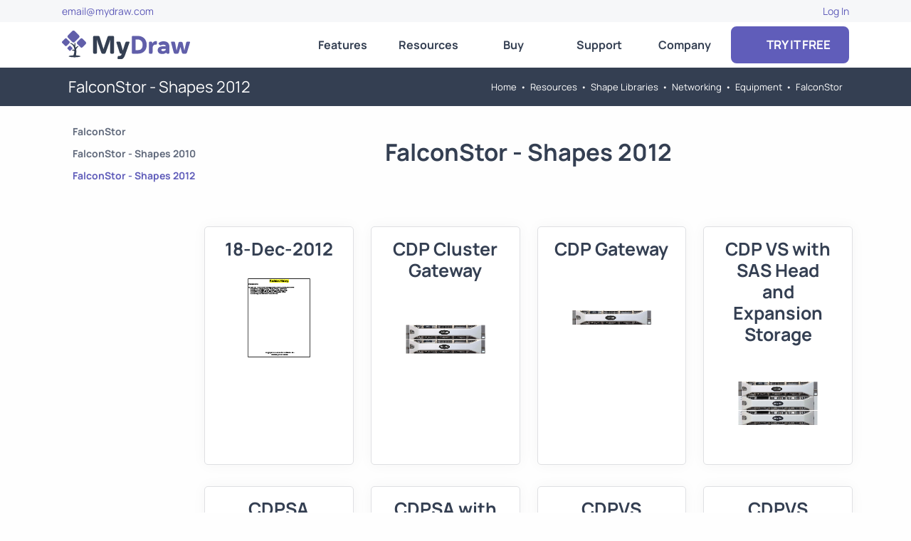

--- FILE ---
content_type: text/html; charset=utf-8
request_url: https://www.mydraw.com/shape-libraries-networking-equipment-falcon-stor-falcon-stor-shapes-2012
body_size: 10351
content:
<!DOCTYPE html>
<html lang='en-US' xml:lang='en-us' xmlns='http://www.w3.org/1999/xhtml'><head><title>FalconStor - Shapes 2012 | MyDraw</title><link rel='stylesheet' type='text/css' href='NCSS.axd'/><script type='text/javascript' src='NJS.axd'></script><script type="application/ld+json"></script><meta http-equiv='X-UA-Compatible' content='IE=edge,chrome=1'/><meta name='description' content='FalconStor - Shapes 2012'/><meta name='keywords' content='18-Dec-2012, CDPSA, Expansion Storage, CDPVS, CDP Gateway, CDPVS Storage Head SAS, CDPVS Storage Head FC, FDS Gateway (sm/med), NSSVS Storage Head SAS, FDSSA, NSSVS Storage Head FC, NSSVS, VTLSA, VTL Gateway (sm/med) , NSS Gateway, SIR Gateway (sm/med), CDPVS with FC Head and Expansion Storage, NSSVS with SAS Head and Expansion Storage, NSSVS with FC Head and Expansion Storage, CDP VS with SAS Head and Expansion Storage, SIR Cluster Gateway (sm/med) (2N+1), CDPVS Cluster, CDPSA with Expansion Storage, CDP Cluster Gateway, FDSSA with Expansion Storage, FDS Cluster Gateway (sm/med), NSSVS Cluster, NSS Cluster Gateway, VTLSA with Expansion Storage, SIR Cluster Gateway (sm/med) (2N), VTL Cluster Gateway (sm/med), SIR Cluster Gateway (sm/med) (4N), SIR Cluster Gateway  (sm/med) gateway x5 (4N+1 cluster), FDS Gateway (lg), VTL Gateway (lg), SIR Gateway (lg), FDS Cluster Gateway (lg), VTL Cluster Gateway (lg), SIR Cluster Gateway (lg) (2N), SIR Cluster Gateway (lg)  (2N+1), SIR Cluster Gateway (lg) (4N), SIR Cluster Gateway (lg) (4N+1)'/><meta charset='utf-8'/><meta id="viewport" name="viewport" content="width=device-width,initial-scale=1.0,maximum-scale=5.0,user-scalable=yes"/><script>
			/* <![CDATA[ */
		  (function(w,d,s,l,i){w[l]=w[l]||[];w[l].push({'gtm.start':
new Date().getTime(),event:'gtm.js'});var f=d.getElementsByTagName(s)[0],
j=d.createElement(s),dl=l!='dataLayer'?'&l='+l:'';j.async=true;j.src=
'https://www.googletagmanager.com/gtm.js?id='+i+dl;f.parentNode.insertBefore(j,f);
})(window,document,'script','dataLayer','GTM-TQ738Q8');
		 /* ]]> */
		</script><script>
			(function(i,s,o,g,r,a,m){i['GoogleAnalyticsObject']=r;i[r]=i[r]||function(){
			(i[r].q=i[r].q||[]).push(arguments)},i[r].l=1*new Date();a=s.createElement(o),
			m=s.getElementsByTagName(o)[0];a.async=1;a.src=g;m.parentNode.insertBefore(a,m)
			})(window,document,'script','https://www.google-analytics.com/analytics.js','ga');
			ga('create', 'UA-48320767-8', 'auto');
			ga('send', 'pageview');
		</script><script async="" src="https://www.googletagmanager.com/gtag/js?id=G-Q587FLTB4C"></script><script>
			window.dataLayer = window.dataLayer || [];
			function gtag(){dataLayer.push(arguments);}
			gtag('js', new Date());

			gtag('config', 'G-Q587FLTB4C');
		</script><script src="https://www.google.com/recaptcha/api.js?onload=onloadCallback&amp;render=explicit" async="async" defer="defer"></script><script type="application/ld+json">
			{
			"@context": "http://schema.org",
			"@type": "SoftwareApplication",
			"image": "https://www.mydraw.com/NIMG.axd?i=MainPage/AdvancedDiagramFunctionality.png",
			"name": "MyDraw",
			"screenshot": "https://www.mydraw.com/NIMG.axd?i=Features/IdenticalUnderWindowsAndMac.png",
			"thumbnailUrl": "https://www.mydraw.com/NIMG.axd?i=FavIcon/favicon-192x192.png",
			"description" : "MyDraw is an advanced diagramming software for drawing flowcharts, org charts, mind maps, network diagrams, floor plans, UML diagrams and business diagrams.",
			"downloadURL" : "https://www.mydraw.com/download/",
			"operatingSystem" : [
			"Windows",
			"OS X"
			],
			"applicationCategory"  : [
			"Productivity",
			"Diagramming Software",
			"Business Application"
			],
			"Offers": {
			"@type" : "Offer",
			"price" : "69.00",
			"priceCurrency": "USD"
			},
			"keywords": "diagram, flowchart, diagram software, flowchart software, workflow, organizational chart, business diagram, network diagram, mind map, UML diagram, floor plan, floor plan software, charting, diagramming, visio alternative, presentation software",
			"aggregateRating": {
			"@type" : "AggregateRating",
			"ratingValue": "4.9",
			"reviewCount": "42"
			},
			"author": {
			"@type": "Organization",
			"name": "Nevron Software LLC",
			"url": "https://www.mydraw.com",
			"logo": "https://www.nevron.com/NIMG.axd?i=Logo/Nevron_long_50x375.png",
			"email": "email@mydraw.com",
			"telephone": "(855) 370-5511",
			"faxnumber": "(888) 463-7313",
			"foundingDate": "1998",
			"address": {
			"@type": "PostalAddress",
			"addressLocality": "Wilmington",
			"addressRegion": "DE",
			"postalCode": "19809",
			"streetAddress": "501 Silverside Road Suite 105"
			},
			"contactPoint": [{
			"@type": "ContactPoint",
			"telephone": "(855) 370-5511",
			"contactType": "customer service",
			"contactOption": "TollFree",
			"areaServed": "US"
			},{
			"@type": "ContactPoint",
			"telephone": "(855) 370-5511",
			"contactType": "customer service"
			}]
			}
			}
		</script><meta name="msvalidate.01" content="62D938B0DF48B9AF06C083B86C953368" /><meta name="p:Domain_verify" content="f952049841cd2547b9e7fc0056c68b46" /><link href="/_author/res/news.xml" type="application/rss+xml" rel="alternate" title="MyDraw News" /><link rel="icon" type="image/x-icon" href="NIMG.axd?i=FavIcon/favicon.ico" /><link rel="shortcut icon" href="NIMG.axd?i=FavIcon/favicon.ico" /><link rel="icon" type="image/png" href="NIMG.axd?i=FavIcon/favicon-96x96.png" sizes="96x96" /><link rel="icon" type="image/svg+xml" href="NSVG.axd?s=FavIcon/favicon.svg" /><link rel="apple-touch-icon" sizes="180x180" href="NIMG.axd?i=FavIcon/apple-touch-icon.png" /><link rel="preconnect" href="https://www.mydraw.com" crossorigin="" /><link rel="preconnect" href="https://secure.statcounter.com" /><link rel="preconnect" href="https://c.statcounter.com" /><link rel="preload" href="/NFONT.axd?f=Manrope\Manrope-Regular.ttf" as="font" type="font/ttf" crossorigin="" /><link rel="preload" href="/NFONT.axd?f=Manrope\Manrope-Bold.ttf" as="font" type="font/ttf" crossorigin="" /><link rel="preload" href="/NFONT.axd?f=FontAwesome\fa-brands-400.woff2" as="font" type="font/ttf" crossorigin="" /><link rel="preload" href="/NFONT.axd?f=FontAwesome\fa-solid-900.woff2" as="font" type="font/ttf" crossorigin="" /></head><body id='theBody'><noscript><iframe src="https://www.googletagmanager.com/ns.html?id=GTM-TQ738Q8" height="0" width="0" style="display:none;visibility:hidden"></iframe></noscript><div><div id='a' class='scrollToTop'><div class='s_11'></div></div><div id='b' class='stickToTop'><div id='b_floater' class='stickToTopFloater'><div class='s_P'><div class="container">
			<div class='topper'><div class='row' style='align-items:stretch'><div class='col-12 col-sm-6 d-block'><div class="fill leftText"><a href='mailto:email@mydraw.com?subject=Hi MyDraw' target='_self' title='Go to ' aria-label='Go to '>email@mydraw.com</a></div></div><div class='col-12 col-sm-6'><div class="fill rightText"><div><div><a href='https://www.mydraw.com/account' target='_self' title='Go to Log In' aria-label='Go to Log In'>Log In</a></div></div></div></div></div></div>
		</div></div><div id='c' class='menuBar'><div class='s_Q'><div class="container">
			<div class='menuBarContainer'><div style='flex:0 1 auto'><div><a class='boxLink block' href='https://www.mydraw.com/home' target='_self' title='Go to Home' aria-label='Go to Home' style='padding:5px'><img src='NSVG.axd?s=Logo/MyDrawLogo.svg' alt='My Draw Logo' style='width:180px;max-width:100%;height:Auto;aspect-ratio:4.5' /></a></div></div><div class='d-none d-xl-block' style='flex:1 1 auto'></div><div class='d-none d-xl-block' style='flex:0 1 auto'><div id='e' class='menu' style='width:600px;height:64px'><div id='d_frame' class='menuItemHeaderFrame' style='position:relative'><a id='d' class='boxLink block menuItemHeader s_1E' href='https://www.mydraw.com/features-features' target='_self' title='Go to MyDraw Features' aria-label='Go to MyDraw Features'>Features</a><div id='f_frame' class='menuContentFrame' style='left:0px;min-width:120px;top:74px'><div id='f' class='menuContent s_1F'><div><a class='boxLink block menuItem' href='https://www.mydraw.com/features-user-interface' target='_self' title='Go to MyDraw User Interface' aria-label='Go to MyDraw User Interface'>User Interface</a><a class='boxLink block menuItem' href='https://www.mydraw.com/features-vector-drawings' target='_self' title='Go to MyDraw Vector Drawings' aria-label='Go to MyDraw Vector Drawings'>Vector Drawings</a><a class='boxLink block menuItem' href='https://www.mydraw.com/features-shapes-and-connectors' target='_self' title='Go to MyDraw Shapes and Connectors' aria-label='Go to MyDraw Shapes and Connectors'>Shapes and Connectors</a><a class='boxLink block menuItem' href='https://www.mydraw.com/features-rich-text-and-tables' target='_self' title='Go to MyDraw Rich Text and Tables' aria-label='Go to MyDraw Rich Text and Tables'>Rich Text and Tables</a><a class='boxLink block menuItem' href='https://www.mydraw.com/features-barcodes' target='_self' title='Go to MyDraw Barcodes' aria-label='Go to MyDraw Barcodes'>Barcodes</a><a class='boxLink block menuItem' href='https://www.mydraw.com/features-automatic-layouts' target='_self' title='Go to MyDraw Automatic Layouts' aria-label='Go to MyDraw Automatic Layouts'>Automatic Layouts</a><a class='boxLink block menuItem' href='https://www.mydraw.com/features-printing-and-pdf' target='_self' title='Go to MyDraw Printing and PDF' aria-label='Go to MyDraw Printing and PDF'>Printing and PDF</a><a class='boxLink block menuItem' href='https://www.mydraw.com/features-image-generation' target='_self' title='Go to MyDraw Image Generation' aria-label='Go to MyDraw Image Generation'>Image Generation</a><a class='boxLink block menuItem' href='https://www.mydraw.com/features-data-import' target='_self' title='Go to MyDraw Data Import' aria-label='Go to MyDraw Data Import'>Data Import</a><a class='boxLink block menuItem' href='https://www.mydraw.com/features-visio-compatibility' target='_self' title='Go to MyDraw Visio® Compatibility' aria-label='Go to MyDraw Visio® Compatibility'>Visio® Compatibility</a><a class='boxLink block menuItem' href='https://www.mydraw.com/atlassian-jira-diagrams' target='_self' title='Go to MyDraw Diagrams for Jira' aria-label='Go to MyDraw Diagrams for Jira'>Jira® Integration</a><a class='boxLink block menuItem' href='https://www.mydraw.com/atlassian-confluence-diagrams' target='_self' title='Go to MyDraw Diagrams for Confluence' aria-label='Go to MyDraw Diagrams for Confluence'>Confluence® Integration</a><a class='boxLink block menuItem' href='https://www.mydraw.com/features-developer-mode' target='_self' title='Go to Diagram Automation' aria-label='Go to Diagram Automation'>Diagram Automation</a></div></div></div></div><div id='g_frame' class='menuItemHeaderFrame' style='position:relative'><a id='g' class='boxLink block menuItemHeader s_1E' href='https://www.mydraw.com/resources-resources' target='_self' title='Go to MyDraw Resources' aria-label='Go to MyDraw Resources'>Resources</a><div id='h_frame' class='menuContentFrame' style='left:0px;min-width:120px;top:74px'><div id='h' class='menuContent s_1F'><div><a class='boxLink block menuItem' href='https://www.mydraw.com/diagrams' target='_self' title='Go to Diagram Types' aria-label='Go to Diagram Types'>Diagram Types</a><a class='boxLink block menuItem' href='https://www.mydraw.com/templates-templates' target='_self' title='Go to Diagram Templates and Examples' aria-label='Go to Diagram Templates and Examples'>Diagram Templates</a><a class='boxLink block menuItem' href='https://www.mydraw.com/shape-libraries' target='_self' title='Go to Shape Libraries' aria-label='Go to Shape Libraries'>Shape Libraries</a><a class='boxLink block menuItem' href='https://www.mydraw.com/free-visio-viewer' target='_self' title='Go to Free MyDraw and Microsoft Visio Viewer' aria-label='Go to Free MyDraw and Microsoft Visio Viewer'>Free MyDraw and Visio Viewer</a></div></div></div></div><div id='i_frame' class='menuItemHeaderFrame' style='position:relative'><a id='i' class='boxLink block menuItemHeader s_1E' href='https://www.mydraw.com/order-buy' target='_self' title='Go to Order MyDraw' aria-label='Go to Order MyDraw'>Buy</a><div id='j_frame' class='menuContentFrame' style='left:0px;min-width:120px;top:74px'><div id='j' class='menuContent s_1F'><div><a class='boxLink block menuItem' href='https://www.mydraw.com/order-buy' target='_self' title='Go to Order MyDraw' aria-label='Go to Order MyDraw'>Online Store</a><a class='boxLink block menuItem' href='https://www.mydraw.com/order-licensing' target='_self' title='Go to MyDraw Licensing Models' aria-label='Go to MyDraw Licensing Models'>Licensing</a><a class='boxLink block menuItem' href='https://www.mydraw.com/order-discounts' target='_self' title='Go to MyDraw Discounts' aria-label='Go to MyDraw Discounts'>Discounts</a><a class='boxLink block menuItem' href='https://www.mydraw.com/order-get-my-draw-for-free' target='_self' title='Go to Get MyDraw for Free' aria-label='Go to Get MyDraw for Free'>Get MyDraw for Free</a><a class='boxLink block menuItem' href='https://www.mydraw.com/order-returns-policy' target='_self' title='Go to MyDraw Returns Policy' aria-label='Go to MyDraw Returns Policy'>Returns Policy</a><a class='boxLink block menuItem' href='https://www.mydraw.com/order-sales-faq' target='_self' title='Go to Sales FAQ' aria-label='Go to Sales FAQ'>Sales FAQ</a><a class='boxLink block menuItem' href='https://www.mydraw.com/order-resellers' target='_self' title='Go to MyDraw Resellers' aria-label='Go to MyDraw Resellers'>Resellers</a><a class='boxLink block menuItem' href='https://www.mydraw.com/order-reseller-program' target='_self' title='Go to Reseller Program' aria-label='Go to Reseller Program'>Resellers Program</a><a class='boxLink block menuItem' href='https://www.mydraw.com/order-custom-payment' target='_self' title='Go to Custom Payment' aria-label='Go to Custom Payment'>Custom Payment</a></div></div></div></div><div id='k_frame' class='menuItemHeaderFrame' style='position:relative'><a id='k' class='boxLink block menuItemHeader s_1E' href='https://www.mydraw.com/support' target='_self' title='Go to MyDraw Support' aria-label='Go to MyDraw Support'>Support</a><div id='l_frame' class='menuContentFrame' style='left:0px;min-width:120px;top:74px'><div id='l' class='menuContent s_1F'><div><a class='boxLink block menuItem' href='https://www.mydraw.com/support-video-tutorials' target='_self' title='Go to MyDraw Video Tutorials' aria-label='Go to MyDraw Video Tutorials'>Video Tutorials</a><a class='boxLink block menuItem' href='https://www.mydraw.com/help/introduction.html' target='_self' title='Go to Documentation' aria-label='Go to Documentation'>Documentation</a><a class='boxLink block menuItem' href='https://www.mydraw.com/support-how-to' target='_self' title='Go to How-To Topics' aria-label='Go to How-To Topics'>How-Tos</a><a class='boxLink block menuItem' href='https://www.mydraw.com/forum/' target='_self' title='Go to Forums' aria-label='Go to Forums'>Forums</a></div></div></div></div><div id='m_frame' class='menuItemHeaderFrame' style='position:relative'><a id='m' class='boxLink block menuItemHeader s_1E' href='https://www.mydraw.com/company' target='_self' title='Go to About Us' aria-label='Go to About Us'>Company</a><div id='n_frame' class='menuContentFrame' style='right:0px;min-width:120px;top:74px'><div id='n' class='menuContent s_1F'><div><a class='boxLink block menuItem' href='https://www.mydraw.com/company' target='_self' title='Go to About Us' aria-label='Go to About Us'>About Us</a><a class='boxLink block menuItem' href='https://www.mydraw.com/company-contact-us' target='_self' title='Go to Contact Us' aria-label='Go to Contact Us'>Contact Us</a><a class='boxLink block menuItem' href='https://www.mydraw.com/company-news' target='_self' title='Go to MyDraw News' aria-label='Go to MyDraw News'>News</a><a class='boxLink block menuItem' href='https://www.mydraw.com/company-customers' target='_self' title='Go to Customers' aria-label='Go to Customers'>Customers</a><a class='boxLink block menuItem' href='https://www.mydraw.com/company-testimonials' target='_self' title='Go to Testimonials' aria-label='Go to Testimonials'>Testimonials</a></div></div></div></div></div></div><div class='d-none d-xl-block' style='flex:0 1 auto'><a class='boxLink block s_6 s_1' href='https://www.mydraw.com/downloads-download' target='_self' title='Go to Download' aria-label='Go to Download'><i class="fas fa-hand-pointer"></i>  TRY IT FREE</a></div><div id='c_mobilebutton' class='d-block d-xl-none' style='flex:1'><div class='mobileMenuButton s_1H'></div></div></div>
		</div></div><div class='d-block d-xl-none'><div id='c_mobilecontent' class='s_S s_R' nexpanded='false' style='display:none'><div class="container">
			<div class='mobileMenuContent'><a class='boxLink block s_1G' href='https://www.mydraw.com/features-features' target='_self' title='Go to MyDraw Features' aria-label='Go to MyDraw Features'>Features</a><a class='boxLink block s_1G' href='https://www.mydraw.com/resources-resources' target='_self' title='Go to MyDraw Resources' aria-label='Go to MyDraw Resources'>Resources</a><a class='boxLink block s_1G' href='https://www.mydraw.com/order-buy' target='_self' title='Go to Order MyDraw' aria-label='Go to Order MyDraw'>Order</a><a class='boxLink block s_1G' href='https://www.mydraw.com/support' target='_self' title='Go to MyDraw Support' aria-label='Go to MyDraw Support'>Support</a><a class='boxLink block s_1G' href='https://www.mydraw.com/company' target='_self' title='Go to About Us' aria-label='Go to About Us'>Company</a><a class='boxLink block ncolor_link s_1G' href='https://www.mydraw.com/downloads-download' target='_self' title='Go to Download' aria-label='Go to Download'>Try It Free</a></div>
		</div></div></div></div></div></div><div class='s_M'><div class="container">
			<div class='padAll'><div class='row' style='align-items:stretch'><div class='col-12 col-sm-6'><h1 class='breadCrumbPageTitle'>FalconStor - Shapes 2012</h1></div><div class='col-12 col-sm-6'><div class='breadCrumb'><span><a class='breadCrumbItem' href='https://www.mydraw.com/home' target='_self' title='Go to Home' aria-label='Go to Home'>Home</a></span><span class='breadCrumbSeparator'>&bull;</span><span><a class='breadCrumbItem' href='https://www.mydraw.com/resources-resources' target='_self' title='Go to MyDraw Resources' aria-label='Go to MyDraw Resources'>Resources</a></span><span class='breadCrumbSeparator'>&bull;</span><span><a class='breadCrumbItem' href='https://www.mydraw.com/shape-libraries' target='_self' title='Go to Shape Libraries' aria-label='Go to Shape Libraries'>Shape Libraries</a></span><span class='breadCrumbSeparator'>&bull;</span><span><a class='breadCrumbItem' href='https://www.mydraw.com/shape-libraries-networking' target='_self' title='Go to Networking' aria-label='Go to Networking'>Networking</a></span><span class='breadCrumbSeparator'>&bull;</span><span><a class='breadCrumbItem' href='https://www.mydraw.com/shape-libraries-networking-equipment' target='_self' title='Go to Equipment' aria-label='Go to Equipment'>Equipment</a></span><span class='breadCrumbSeparator'>&bull;</span><span><a class='breadCrumbItem' href='https://www.mydraw.com/shape-libraries-networking-equipment-falcon-stor' target='_self' title='Go to FalconStor' aria-label='Go to FalconStor'>FalconStor</a></span></div></div></div></div>
		</div></div></div><div class='pageContent'><div class='s_S s_R'><div class="container">
			<div class='padTop'><div style='display:flex;flex-direction:row;flex-wrap:nowrap;gap:5px'><div class='d-none d-md-block' style='flex:0 0 auto;padding-right:5px'><div class='navBar leftNavBar s_1I' style='display:flex;flex-direction:column;flex-wrap:nowrap;gap:0px;min-width:200px'><a class='boxLink inline-block navBarItem leftNavBarItem s_1K' href='https://www.mydraw.com/shape-libraries-networking-equipment-falcon-stor' target='_self' title='Go to FalconStor' aria-label='Go to FalconStor' nisselected='false'>FalconStor</a><a class='boxLink inline-block navBarItem leftNavBarItem s_1K' href='https://www.mydraw.com/shape-libraries-networking-equipment-falcon-stor-falcon-stor-shapes-2010' target='_self' title='Go to FalconStor - Shapes 2010' aria-label='Go to FalconStor - Shapes 2010' nisselected='false'>FalconStor - Shapes 2010</a><a class='boxLink inline-block navBarItem leftNavBarItem s_1K' href='https://www.mydraw.com/shape-libraries-networking-equipment-falcon-stor-falcon-stor-shapes-2012' target='_self' title='Go to FalconStor - Shapes 2012' aria-label='Go to FalconStor - Shapes 2012' nisselected='true'>FalconStor - Shapes 2012</a></div></div><div style='flex:1'><div class='s_G'><h2 class='sectionHeader'>FalconStor - Shapes 2012</h2><div class='sectionContent c1'></div></div><br /><div class='row centerText' style='align-items:stretch'><div class='colStretchFill col-12 col-md-6 col-lg-4 col-xl-3'><div class='s_K'><h2 class='centerText sectionHeader'>18-Dec-2012</h2><div class='sectionContent c1 centerText'><img alt='18 Dec 2012' src='NIMG.axd?i=Shape-Libraries/Networking/Equipment/FalconStor/FalconStor-Shapes-2012/18-Dec-2012.png' style='width:200px;max-width:100%;height:Auto;aspect-ratio:1.33' /></div></div></div><div class='colStretchFill col-12 col-md-6 col-lg-4 col-xl-3'><div class='s_K'><h2 class='centerText sectionHeader'>CDP Cluster Gateway</h2><div class='sectionContent c1 centerText'><img alt='CDP Cluster Gateway' src='NIMG.axd?i=Shape-Libraries/Networking/Equipment/FalconStor/FalconStor-Shapes-2012/CDP-Cluster-Gateway.png' style='width:200px;max-width:100%;height:Auto;aspect-ratio:1.33' /></div></div></div><div class='colStretchFill col-12 col-md-6 col-lg-4 col-xl-3'><div class='s_K'><h2 class='centerText sectionHeader'>CDP Gateway</h2><div class='sectionContent c1 centerText'><img alt='CDP Gateway' src='NIMG.axd?i=Shape-Libraries/Networking/Equipment/FalconStor/FalconStor-Shapes-2012/CDP-Gateway.png' style='width:200px;max-width:100%;height:Auto;aspect-ratio:1.33' /></div></div></div><div class='colStretchFill col-12 col-md-6 col-lg-4 col-xl-3'><div class='s_K'><h2 class='centerText sectionHeader'>CDP VS with SAS Head and Expansion Storage</h2><div class='sectionContent c1 centerText'><img alt='CDP VS with SAS Head and Expansion Storage' src='NIMG.axd?i=Shape-Libraries/Networking/Equipment/FalconStor/FalconStor-Shapes-2012/CDP-VS-with-SAS-Head-and-Expansion-Storage.png' style='width:200px;max-width:100%;height:Auto;aspect-ratio:1.33' /></div></div></div><div class='colStretchFill col-12 col-md-6 col-lg-4 col-xl-3'><div class='s_K'><h2 class='centerText sectionHeader'>CDPSA</h2><div class='sectionContent c1 centerText'><img alt='CDPSA' src='NIMG.axd?i=Shape-Libraries/Networking/Equipment/FalconStor/FalconStor-Shapes-2012/CDPSA.png' style='width:200px;max-width:100%;height:Auto;aspect-ratio:1.33' /></div></div></div><div class='colStretchFill col-12 col-md-6 col-lg-4 col-xl-3'><div class='s_K'><h2 class='centerText sectionHeader'>CDPSA with Expansion Storage</h2><div class='sectionContent c1 centerText'><img alt='CDPSA with Expansion Storage' src='NIMG.axd?i=Shape-Libraries/Networking/Equipment/FalconStor/FalconStor-Shapes-2012/CDPSA-with-Expansion-Storage.png' style='width:200px;max-width:100%;height:Auto;aspect-ratio:1.33' /></div></div></div><div class='colStretchFill col-12 col-md-6 col-lg-4 col-xl-3'><div class='s_K'><h2 class='centerText sectionHeader'>CDPVS</h2><div class='sectionContent c1 centerText'><img alt='CDPVS' src='NIMG.axd?i=Shape-Libraries/Networking/Equipment/FalconStor/FalconStor-Shapes-2012/CDPVS.png' style='width:200px;max-width:100%;height:Auto;aspect-ratio:1.33' /></div></div></div><div class='colStretchFill col-12 col-md-6 col-lg-4 col-xl-3'><div class='s_K'><h2 class='centerText sectionHeader'>CDPVS Cluster</h2><div class='sectionContent c1 centerText'><img alt='CDPVS Cluster' src='NIMG.axd?i=Shape-Libraries/Networking/Equipment/FalconStor/FalconStor-Shapes-2012/CDPVS-Cluster.png' style='width:200px;max-width:100%;height:Auto;aspect-ratio:1.33' /></div></div></div><div class='colStretchFill col-12 col-md-6 col-lg-4 col-xl-3'><div class='s_K'><h2 class='centerText sectionHeader'>CDPVS Storage Head FC</h2><div class='sectionContent c1 centerText'><img alt='CDPVS Storage Head FC' src='NIMG.axd?i=Shape-Libraries/Networking/Equipment/FalconStor/FalconStor-Shapes-2012/CDPVS-Storage-Head-FC.png' style='width:200px;max-width:100%;height:Auto;aspect-ratio:1.33' /></div></div></div><div class='colStretchFill col-12 col-md-6 col-lg-4 col-xl-3'><div class='s_K'><h2 class='centerText sectionHeader'>CDPVS Storage Head SAS</h2><div class='sectionContent c1 centerText'><img alt='CDPVS Storage Head SAS' src='NIMG.axd?i=Shape-Libraries/Networking/Equipment/FalconStor/FalconStor-Shapes-2012/CDPVS-Storage-Head-SAS.png' style='width:200px;max-width:100%;height:Auto;aspect-ratio:1.33' /></div></div></div><div class='colStretchFill col-12 col-md-6 col-lg-4 col-xl-3'><div class='s_K'><h2 class='centerText sectionHeader'>CDPVS with FC Head and Expansion Storage</h2><div class='sectionContent c1 centerText'><img alt='CDPVS with FC Head and Expansion Storage' src='NIMG.axd?i=Shape-Libraries/Networking/Equipment/FalconStor/FalconStor-Shapes-2012/CDPVS-with-FC-Head-and-Expansion-Storage.png' style='width:200px;max-width:100%;height:Auto;aspect-ratio:1.33' /></div></div></div><div class='colStretchFill col-12 col-md-6 col-lg-4 col-xl-3'><div class='s_K'><h2 class='centerText sectionHeader'>Expansion Storage</h2><div class='sectionContent c1 centerText'><img alt='Expansion Storage' src='NIMG.axd?i=Shape-Libraries/Networking/Equipment/FalconStor/FalconStor-Shapes-2012/Expansion-Storage.png' style='width:200px;max-width:100%;height:Auto;aspect-ratio:1.33' /></div></div></div><div class='colStretchFill col-12 col-md-6 col-lg-4 col-xl-3'><div class='s_K'><h2 class='centerText sectionHeader'>FDS Cluster Gateway (lg)</h2><div class='sectionContent c1 centerText'><img alt='FDS Cluster Gateway (lg)' src='NIMG.axd?i=Shape-Libraries/Networking/Equipment/FalconStor/FalconStor-Shapes-2012/FDS-Cluster-Gateway-(lg).png' style='width:200px;max-width:100%;height:Auto;aspect-ratio:1.33' /></div></div></div><div class='colStretchFill col-12 col-md-6 col-lg-4 col-xl-3'><div class='s_K'><h2 class='centerText sectionHeader'>FDS Cluster Gateway (sm/med)</h2><div class='sectionContent c1 centerText'><img alt='FDS Cluster Gateway (sm med)' src='NIMG.axd?i=Shape-Libraries/Networking/Equipment/FalconStor/FalconStor-Shapes-2012/FDS-Cluster-Gateway-(sm-med).png' style='width:200px;max-width:100%;height:Auto;aspect-ratio:1.33' /></div></div></div><div class='colStretchFill col-12 col-md-6 col-lg-4 col-xl-3'><div class='s_K'><h2 class='centerText sectionHeader'>FDS Gateway (lg)</h2><div class='sectionContent c1 centerText'><img alt='FDS Gateway (lg)' src='NIMG.axd?i=Shape-Libraries/Networking/Equipment/FalconStor/FalconStor-Shapes-2012/FDS-Gateway-(lg).png' style='width:200px;max-width:100%;height:Auto;aspect-ratio:1.33' /></div></div></div><div class='colStretchFill col-12 col-md-6 col-lg-4 col-xl-3'><div class='s_K'><h2 class='centerText sectionHeader'>FDS Gateway (sm/med)</h2><div class='sectionContent c1 centerText'><img alt='FDS Gateway (sm med)' src='NIMG.axd?i=Shape-Libraries/Networking/Equipment/FalconStor/FalconStor-Shapes-2012/FDS-Gateway-(sm-med).png' style='width:200px;max-width:100%;height:Auto;aspect-ratio:1.33' /></div></div></div><div class='colStretchFill col-12 col-md-6 col-lg-4 col-xl-3'><div class='s_K'><h2 class='centerText sectionHeader'>FDSSA</h2><div class='sectionContent c1 centerText'><img alt='FDSSA' src='NIMG.axd?i=Shape-Libraries/Networking/Equipment/FalconStor/FalconStor-Shapes-2012/FDSSA.png' style='width:200px;max-width:100%;height:Auto;aspect-ratio:1.33' /></div></div></div><div class='colStretchFill col-12 col-md-6 col-lg-4 col-xl-3'><div class='s_K'><h2 class='centerText sectionHeader'>FDSSA with Expansion Storage</h2><div class='sectionContent c1 centerText'><img alt='FDSSA with Expansion Storage' src='NIMG.axd?i=Shape-Libraries/Networking/Equipment/FalconStor/FalconStor-Shapes-2012/FDSSA-with-Expansion-Storage.png' style='width:200px;max-width:100%;height:Auto;aspect-ratio:1.33' /></div></div></div><div class='colStretchFill col-12 col-md-6 col-lg-4 col-xl-3'><div class='s_K'><h2 class='centerText sectionHeader'>NSS Cluster Gateway</h2><div class='sectionContent c1 centerText'><img alt='NSS Cluster Gateway' src='NIMG.axd?i=Shape-Libraries/Networking/Equipment/FalconStor/FalconStor-Shapes-2012/NSS-Cluster-Gateway.png' style='width:200px;max-width:100%;height:Auto;aspect-ratio:1.33' /></div></div></div><div class='colStretchFill col-12 col-md-6 col-lg-4 col-xl-3'><div class='s_K'><h2 class='centerText sectionHeader'>NSS Gateway</h2><div class='sectionContent c1 centerText'><img alt='NSS Gateway' src='NIMG.axd?i=Shape-Libraries/Networking/Equipment/FalconStor/FalconStor-Shapes-2012/NSS-Gateway.png' style='width:200px;max-width:100%;height:Auto;aspect-ratio:1.33' /></div></div></div><div class='colStretchFill col-12 col-md-6 col-lg-4 col-xl-3'><div class='s_K'><h2 class='centerText sectionHeader'>NSSVS</h2><div class='sectionContent c1 centerText'><img alt='NSSVS' src='NIMG.axd?i=Shape-Libraries/Networking/Equipment/FalconStor/FalconStor-Shapes-2012/NSSVS.png' style='width:200px;max-width:100%;height:Auto;aspect-ratio:1.33' /></div></div></div><div class='colStretchFill col-12 col-md-6 col-lg-4 col-xl-3'><div class='s_K'><h2 class='centerText sectionHeader'>NSSVS Cluster</h2><div class='sectionContent c1 centerText'><img alt='NSSVS Cluster' src='NIMG.axd?i=Shape-Libraries/Networking/Equipment/FalconStor/FalconStor-Shapes-2012/NSSVS-Cluster.png' style='width:200px;max-width:100%;height:Auto;aspect-ratio:1.33' /></div></div></div><div class='colStretchFill col-12 col-md-6 col-lg-4 col-xl-3'><div class='s_K'><h2 class='centerText sectionHeader'>NSSVS Storage Head FC</h2><div class='sectionContent c1 centerText'><img alt='NSSVS Storage Head FC' src='NIMG.axd?i=Shape-Libraries/Networking/Equipment/FalconStor/FalconStor-Shapes-2012/NSSVS-Storage-Head-FC.png' style='width:200px;max-width:100%;height:Auto;aspect-ratio:1.33' /></div></div></div><div class='colStretchFill col-12 col-md-6 col-lg-4 col-xl-3'><div class='s_K'><h2 class='centerText sectionHeader'>NSSVS Storage Head SAS</h2><div class='sectionContent c1 centerText'><img alt='NSSVS Storage Head SAS' src='NIMG.axd?i=Shape-Libraries/Networking/Equipment/FalconStor/FalconStor-Shapes-2012/NSSVS-Storage-Head-SAS.png' style='width:200px;max-width:100%;height:Auto;aspect-ratio:1.33' /></div></div></div><div class='colStretchFill col-12 col-md-6 col-lg-4 col-xl-3'><div class='s_K'><h2 class='centerText sectionHeader'>NSSVS with FC Head and Expansion Storage</h2><div class='sectionContent c1 centerText'><img alt='NSSVS with FC Head and Expansion Storage' src='NIMG.axd?i=Shape-Libraries/Networking/Equipment/FalconStor/FalconStor-Shapes-2012/NSSVS-with-FC-Head-and-Expansion-Storage.png' style='width:200px;max-width:100%;height:Auto;aspect-ratio:1.33' /></div></div></div><div class='colStretchFill col-12 col-md-6 col-lg-4 col-xl-3'><div class='s_K'><h2 class='centerText sectionHeader'>NSSVS with SAS Head and Expansion Storage</h2><div class='sectionContent c1 centerText'><img alt='NSSVS with SAS Head and Expansion Storage' src='NIMG.axd?i=Shape-Libraries/Networking/Equipment/FalconStor/FalconStor-Shapes-2012/NSSVS-with-SAS-Head-and-Expansion-Storage.png' style='width:200px;max-width:100%;height:Auto;aspect-ratio:1.33' /></div></div></div><div class='colStretchFill col-12 col-md-6 col-lg-4 col-xl-3'><div class='s_K'><h2 class='centerText sectionHeader'>SIR Cluster Gateway  (sm/med) gateway x5 (4N+1 cluster)</h2><div class='sectionContent c1 centerText'><img alt='SIR Cluster Gateway (sm med) gateway x 5 ( 4N + 1 cluster)' src='NIMG.axd?i=Shape-Libraries/Networking/Equipment/FalconStor/FalconStor-Shapes-2012/SIR-Cluster-Gateway-(sm-med)-gateway-x5-(4N+1-cluster).png' style='width:200px;max-width:100%;height:Auto;aspect-ratio:1.33' /></div></div></div><div class='colStretchFill col-12 col-md-6 col-lg-4 col-xl-3'><div class='s_K'><h2 class='centerText sectionHeader'>SIR Cluster Gateway (lg)  (2N+1)</h2><div class='sectionContent c1 centerText'><img alt='SIR Cluster Gateway (lg) ( 2N + 1)' src='NIMG.axd?i=Shape-Libraries/Networking/Equipment/FalconStor/FalconStor-Shapes-2012/SIR-Cluster-Gateway-(lg)-(2N+1).png' style='width:200px;max-width:100%;height:Auto;aspect-ratio:1.33' /></div></div></div><div class='colStretchFill col-12 col-md-6 col-lg-4 col-xl-3'><div class='s_K'><h2 class='centerText sectionHeader'>SIR Cluster Gateway (lg) (2N)</h2><div class='sectionContent c1 centerText'><img alt='SIR Cluster Gateway (lg) ( 2N)' src='NIMG.axd?i=Shape-Libraries/Networking/Equipment/FalconStor/FalconStor-Shapes-2012/SIR-Cluster-Gateway-(lg)-(2N).png' style='width:200px;max-width:100%;height:Auto;aspect-ratio:1.33' /></div></div></div><div class='colStretchFill col-12 col-md-6 col-lg-4 col-xl-3'><div class='s_K'><h2 class='centerText sectionHeader'>SIR Cluster Gateway (lg) (4N)</h2><div class='sectionContent c1 centerText'><img alt='SIR Cluster Gateway (lg) ( 4N)' src='NIMG.axd?i=Shape-Libraries/Networking/Equipment/FalconStor/FalconStor-Shapes-2012/SIR-Cluster-Gateway-(lg)-(4N).png' style='width:200px;max-width:100%;height:Auto;aspect-ratio:1.33' /></div></div></div><div class='colStretchFill col-12 col-md-6 col-lg-4 col-xl-3'><div class='s_K'><h2 class='centerText sectionHeader'>SIR Cluster Gateway (lg) (4N+1)</h2><div class='sectionContent c1 centerText'><img alt='SIR Cluster Gateway (lg) ( 4N + 1)' src='NIMG.axd?i=Shape-Libraries/Networking/Equipment/FalconStor/FalconStor-Shapes-2012/SIR-Cluster-Gateway-(lg)-(4N+1).png' style='width:200px;max-width:100%;height:Auto;aspect-ratio:1.33' /></div></div></div><div class='colStretchFill col-12 col-md-6 col-lg-4 col-xl-3'><div class='s_K'><h2 class='centerText sectionHeader'>SIR Cluster Gateway (sm/med) (2N)</h2><div class='sectionContent c1 centerText'><img alt='SIR Cluster Gateway (sm med) ( 2N)' src='NIMG.axd?i=Shape-Libraries/Networking/Equipment/FalconStor/FalconStor-Shapes-2012/SIR-Cluster-Gateway-(sm-med)-(2N).png' style='width:200px;max-width:100%;height:Auto;aspect-ratio:1.33' /></div></div></div><div class='colStretchFill col-12 col-md-6 col-lg-4 col-xl-3'><div class='s_K'><h2 class='centerText sectionHeader'>SIR Cluster Gateway (sm/med) (2N+1)</h2><div class='sectionContent c1 centerText'><img alt='SIR Cluster Gateway (sm med) ( 2N + 1)' src='NIMG.axd?i=Shape-Libraries/Networking/Equipment/FalconStor/FalconStor-Shapes-2012/SIR-Cluster-Gateway-(sm-med)-(2N+1).png' style='width:200px;max-width:100%;height:Auto;aspect-ratio:1.33' /></div></div></div><div class='colStretchFill col-12 col-md-6 col-lg-4 col-xl-3'><div class='s_K'><h2 class='centerText sectionHeader'>SIR Cluster Gateway (sm/med) (4N)</h2><div class='sectionContent c1 centerText'><img alt='SIR Cluster Gateway (sm med) ( 4N)' src='NIMG.axd?i=Shape-Libraries/Networking/Equipment/FalconStor/FalconStor-Shapes-2012/SIR-Cluster-Gateway-(sm-med)-(4N).png' style='width:200px;max-width:100%;height:Auto;aspect-ratio:1.33' /></div></div></div><div class='colStretchFill col-12 col-md-6 col-lg-4 col-xl-3'><div class='s_K'><h2 class='centerText sectionHeader'>SIR Gateway (lg)</h2><div class='sectionContent c1 centerText'><img alt='SIR Gateway (lg)' src='NIMG.axd?i=Shape-Libraries/Networking/Equipment/FalconStor/FalconStor-Shapes-2012/SIR-Gateway-(lg).png' style='width:200px;max-width:100%;height:Auto;aspect-ratio:1.33' /></div></div></div><div class='colStretchFill col-12 col-md-6 col-lg-4 col-xl-3'><div class='s_K'><h2 class='centerText sectionHeader'>SIR Gateway (sm/med)</h2><div class='sectionContent c1 centerText'><img alt='SIR Gateway (sm med)' src='NIMG.axd?i=Shape-Libraries/Networking/Equipment/FalconStor/FalconStor-Shapes-2012/SIR-Gateway-(sm-med).png' style='width:200px;max-width:100%;height:Auto;aspect-ratio:1.33' /></div></div></div><div class='colStretchFill col-12 col-md-6 col-lg-4 col-xl-3'><div class='s_K'><h2 class='centerText sectionHeader'>VTL Cluster Gateway (lg)</h2><div class='sectionContent c1 centerText'><img alt='VTL Cluster Gateway (lg)' src='NIMG.axd?i=Shape-Libraries/Networking/Equipment/FalconStor/FalconStor-Shapes-2012/VTL-Cluster-Gateway-(lg).png' style='width:200px;max-width:100%;height:Auto;aspect-ratio:1.33' /></div></div></div><div class='colStretchFill col-12 col-md-6 col-lg-4 col-xl-3'><div class='s_K'><h2 class='centerText sectionHeader'>VTL Cluster Gateway (sm/med)</h2><div class='sectionContent c1 centerText'><img alt='VTL Cluster Gateway (sm med)' src='NIMG.axd?i=Shape-Libraries/Networking/Equipment/FalconStor/FalconStor-Shapes-2012/VTL-Cluster-Gateway-(sm-med).png' style='width:200px;max-width:100%;height:Auto;aspect-ratio:1.33' /></div></div></div><div class='colStretchFill col-12 col-md-6 col-lg-4 col-xl-3'><div class='s_K'><h2 class='centerText sectionHeader'>VTL Gateway (lg)</h2><div class='sectionContent c1 centerText'><img alt='VTL Gateway (lg)' src='NIMG.axd?i=Shape-Libraries/Networking/Equipment/FalconStor/FalconStor-Shapes-2012/VTL-Gateway-(lg).png' style='width:200px;max-width:100%;height:Auto;aspect-ratio:1.33' /></div></div></div><div class='colStretchFill col-12 col-md-6 col-lg-4 col-xl-3'><div class='s_K'><h2 class='centerText sectionHeader'>VTL Gateway (sm/med)</h2><div class='sectionContent c1 centerText'><img alt='VTL Gateway (sm med) ' src='NIMG.axd?i=Shape-Libraries/Networking/Equipment/FalconStor/FalconStor-Shapes-2012/VTL-Gateway-(sm-med)-.png' style='width:200px;max-width:100%;height:Auto;aspect-ratio:1.33' /></div></div></div><div class='colStretchFill col-12 col-md-6 col-lg-4 col-xl-3'><div class='s_K'><h2 class='centerText sectionHeader'>VTLSA</h2><div class='sectionContent c1 centerText'><img alt='VTLSA' src='NIMG.axd?i=Shape-Libraries/Networking/Equipment/FalconStor/FalconStor-Shapes-2012/VTLSA.png' style='width:200px;max-width:100%;height:Auto;aspect-ratio:1.33' /></div></div></div><div class='colStretchFill col-12 col-md-6 col-lg-4 col-xl-3'><div class='s_K'><h2 class='centerText sectionHeader'>VTLSA with Expansion Storage</h2><div class='sectionContent c1 centerText'><img alt='VTLSA with Expansion Storage' src='NIMG.axd?i=Shape-Libraries/Networking/Equipment/FalconStor/FalconStor-Shapes-2012/VTLSA-with-Expansion-Storage.png' style='width:200px;max-width:100%;height:Auto;aspect-ratio:1.33' /></div></div></div></div></div></div></div>
		</div></div></div><div><div id='pusher'></div><div><div class='s_N'><div class="container">
			<div class='inverted'><div class='row' style='align-items:stretch'><div class='col-12 col-sm-4 col-md-2'><div class='navBar' style='display:flex;flex-direction:column;flex-wrap:nowrap;gap:0px;min-width:200px'><div class='fill noWrap'><span>&nbsp;&nbsp;</span><a class='boxLink inline-block navBarItem l1 navIndentLevels navSmallerLevels' href='https://www.mydraw.com/features-features' target='_self' title='Go to MyDraw Features' aria-label='Go to MyDraw Features' nisselected='false'>Features</a></div><div class='fill noWrap d-none d-md-inline-block'><span>&nbsp;&nbsp;</span><a class='boxLink inline-block navBarItem d-none d-md-inline-block  l2 navIndentLevels navSmallerLevels' href='https://www.mydraw.com/features-user-interface' target='_self' title='Go to MyDraw User Interface' aria-label='Go to MyDraw User Interface' nisselected='false'>User Interface</a></div><div class='fill noWrap d-none d-md-inline-block'><span>&nbsp;&nbsp;</span><a class='boxLink inline-block navBarItem d-none d-md-inline-block  l2 navIndentLevels navSmallerLevels' href='https://www.mydraw.com/features-vector-drawings' target='_self' title='Go to MyDraw Vector Drawings' aria-label='Go to MyDraw Vector Drawings' nisselected='false'>Vector Drawings</a></div><div class='fill noWrap d-none d-md-inline-block'><span>&nbsp;&nbsp;</span><a class='boxLink inline-block navBarItem d-none d-md-inline-block  l2 navIndentLevels navSmallerLevels' href='https://www.mydraw.com/features-shapes-and-connectors' target='_self' title='Go to MyDraw Shapes and Connectors' aria-label='Go to MyDraw Shapes and Connectors' nisselected='false'>Shapes and Connectors</a></div><div class='fill noWrap d-none d-md-inline-block'><span>&nbsp;&nbsp;</span><a class='boxLink inline-block navBarItem d-none d-md-inline-block  l2 navIndentLevels navSmallerLevels' href='https://www.mydraw.com/features-rich-text-and-tables' target='_self' title='Go to MyDraw Rich Text and Tables' aria-label='Go to MyDraw Rich Text and Tables' nisselected='false'>Rich Text and Tables</a></div><div class='fill noWrap d-none d-md-inline-block'><span>&nbsp;&nbsp;</span><a class='boxLink inline-block navBarItem d-none d-md-inline-block  l2 navIndentLevels navSmallerLevels' href='https://www.mydraw.com/features-barcodes' target='_self' title='Go to MyDraw Barcodes' aria-label='Go to MyDraw Barcodes' nisselected='false'>Barcodes</a></div><div class='fill noWrap d-none d-md-inline-block'><span>&nbsp;&nbsp;</span><a class='boxLink inline-block navBarItem d-none d-md-inline-block  l2 navIndentLevels navSmallerLevels' href='https://www.mydraw.com/features-automatic-layouts' target='_self' title='Go to MyDraw Automatic Layouts' aria-label='Go to MyDraw Automatic Layouts' nisselected='false'>Automatic Layouts</a></div><div class='fill noWrap d-none d-md-inline-block'><span>&nbsp;&nbsp;</span><a class='boxLink inline-block navBarItem d-none d-md-inline-block  l2 navIndentLevels navSmallerLevels' href='https://www.mydraw.com/features-printing-and-pdf' target='_self' title='Go to MyDraw Printing and PDF' aria-label='Go to MyDraw Printing and PDF' nisselected='false'>Printing and PDF</a></div><div class='fill noWrap d-none d-md-inline-block'><span>&nbsp;&nbsp;</span><a class='boxLink inline-block navBarItem d-none d-md-inline-block  l2 navIndentLevels navSmallerLevels' href='https://www.mydraw.com/features-image-generation' target='_self' title='Go to MyDraw Image Generation' aria-label='Go to MyDraw Image Generation' nisselected='false'>Image Generation</a></div><div class='fill noWrap d-none d-md-inline-block'><span>&nbsp;&nbsp;</span><a class='boxLink inline-block navBarItem d-none d-md-inline-block  l2 navIndentLevels navSmallerLevels' href='https://www.mydraw.com/features-data-import' target='_self' title='Go to MyDraw Data Import' aria-label='Go to MyDraw Data Import' nisselected='false'>Data Import</a></div><div class='fill noWrap d-none d-md-inline-block'><span>&nbsp;&nbsp;</span><a class='boxLink inline-block navBarItem d-none d-md-inline-block  l2 navIndentLevels navSmallerLevels' href='https://www.mydraw.com/features-visio-compatibility' target='_self' title='Go to MyDraw Visio® Compatibility' aria-label='Go to MyDraw Visio® Compatibility' nisselected='false'>Visio® Compatibility</a></div><div class='fill noWrap d-none d-md-inline-block'><span>&nbsp;&nbsp;</span><a class='boxLink inline-block navBarItem d-none d-md-inline-block  l2 navIndentLevels navSmallerLevels' href='https://www.mydraw.com/atlassian-jira-diagrams' target='_self' title='Go to MyDraw Diagrams for Jira' aria-label='Go to MyDraw Diagrams for Jira' nisselected='false'>Jira® Integration</a></div><div class='fill noWrap d-none d-md-inline-block'><span>&nbsp;&nbsp;</span><a class='boxLink inline-block navBarItem d-none d-md-inline-block  l2 navIndentLevels navSmallerLevels' href='https://www.mydraw.com/atlassian-confluence-diagrams' target='_self' title='Go to MyDraw Diagrams for Confluence' aria-label='Go to MyDraw Diagrams for Confluence' nisselected='false'>Confluence® Integration</a></div><div class='fill noWrap d-none d-md-inline-block'><span>&nbsp;&nbsp;</span><a class='boxLink inline-block navBarItem d-none d-md-inline-block  l2 navIndentLevels navSmallerLevels' href='https://www.mydraw.com/features-developer-mode' target='_self' title='Go to Diagram Automation' aria-label='Go to Diagram Automation' nisselected='false'>Diagram Automation</a></div></div></div><div class='col-12 col-sm-4 col-md-2'><div class='navBar' style='display:flex;flex-direction:column;flex-wrap:nowrap;gap:0px;min-width:200px'><div class='fill noWrap'><span>&nbsp;&nbsp;</span><a class='boxLink inline-block navBarItem l1 navIndentLevels navSmallerLevels' href='https://www.mydraw.com/resources-resources' target='_self' title='Go to MyDraw Resources' aria-label='Go to MyDraw Resources' nisselected='false'>Resources</a></div><div class='fill noWrap d-none d-md-inline-block'><span>&nbsp;&nbsp;</span><a class='boxLink inline-block navBarItem d-none d-md-inline-block  l2 navIndentLevels navSmallerLevels' href='https://www.mydraw.com/free-visio-viewer' target='_self' title='Go to Free MyDraw and Microsoft Visio Viewer' aria-label='Go to Free MyDraw and Microsoft Visio Viewer' nisselected='false'>Free MyDraw and Visio Viewer</a></div><div class='fill noWrap d-none d-md-inline-block'><span>&nbsp;&nbsp;</span><a class='boxLink inline-block navBarItem d-none d-md-inline-block  l2 navIndentLevels navSmallerLevels' href='https://www.mydraw.com/diagrams' target='_self' title='Go to Diagram Types' aria-label='Go to Diagram Types' nisselected='false'>Diagram Types</a></div><div class='fill noWrap d-none d-md-inline-block'><span>&nbsp;&nbsp;</span><a class='boxLink inline-block navBarItem d-none d-md-inline-block  l2 navIndentLevels navSmallerLevels' href='https://www.mydraw.com/templates-templates' target='_self' title='Go to Diagram Templates and Examples' aria-label='Go to Diagram Templates and Examples' nisselected='false'>Diagram Templates</a></div><div class='fill noWrap d-none d-md-inline-block'><span>&nbsp;&nbsp;</span><a class='boxLink inline-block navBarItem d-none d-md-inline-block  l2 navIndentLevels navSmallerLevels' href='https://www.mydraw.com/shape-libraries' target='_self' title='Go to Shape Libraries' aria-label='Go to Shape Libraries' nisselected='false'>Shape Libraries</a></div></div></div><div class='col-12 col-sm-4 col-md-2'><div class='navBar' style='display:flex;flex-direction:column;flex-wrap:nowrap;gap:0px;min-width:200px'><div class='fill noWrap'><span>&nbsp;&nbsp;</span><a class='boxLink inline-block navBarItem l1 navIndentLevels navSmallerLevels' href='https://www.mydraw.com/order-buy' target='_self' title='Go to Order MyDraw' aria-label='Go to Order MyDraw' nisselected='false'>Order</a></div><div class='fill noWrap d-none d-md-inline-block'><span>&nbsp;&nbsp;</span><a class='boxLink inline-block navBarItem d-none d-md-inline-block  l2 navIndentLevels navSmallerLevels' href='https://www.mydraw.com/order-licensing' target='_self' title='Go to MyDraw Licensing Models' aria-label='Go to MyDraw Licensing Models' nisselected='false'>Licensing</a></div><div class='fill noWrap d-none d-md-inline-block'><span>&nbsp;&nbsp;</span><a class='boxLink inline-block navBarItem d-none d-md-inline-block  l2 navIndentLevels navSmallerLevels' href='https://www.mydraw.com/order-discounts' target='_self' title='Go to MyDraw Discounts' aria-label='Go to MyDraw Discounts' nisselected='false'>Discounts</a></div><div class='fill noWrap d-none d-md-inline-block'><span>&nbsp;&nbsp;</span><a class='boxLink inline-block navBarItem d-none d-md-inline-block  l2 navIndentLevels navSmallerLevels' href='https://www.mydraw.com/order-get-my-draw-for-free' target='_self' title='Go to Get MyDraw for Free' aria-label='Go to Get MyDraw for Free' nisselected='false'>Get MyDraw for Free</a></div><div class='fill noWrap d-none d-md-inline-block'><span>&nbsp;&nbsp;</span><a class='boxLink inline-block navBarItem d-none d-md-inline-block  l2 navIndentLevels navSmallerLevels' href='https://www.mydraw.com/order-returns-policy' target='_self' title='Go to MyDraw Returns Policy' aria-label='Go to MyDraw Returns Policy' nisselected='false'>Returns Policy</a></div><div class='fill noWrap d-none d-md-inline-block'><span>&nbsp;&nbsp;</span><a class='boxLink inline-block navBarItem d-none d-md-inline-block  l2 navIndentLevels navSmallerLevels' href='https://www.mydraw.com/order-sales-faq' target='_self' title='Go to Sales FAQ' aria-label='Go to Sales FAQ' nisselected='false'>Sales FAQ</a></div><div class='fill noWrap d-none d-md-inline-block'><span>&nbsp;&nbsp;</span><a class='boxLink inline-block navBarItem d-none d-md-inline-block  l2 navIndentLevels navSmallerLevels' href='https://www.mydraw.com/order-resellers' target='_self' title='Go to MyDraw Resellers' aria-label='Go to MyDraw Resellers' nisselected='false'>Resellers</a></div><div class='fill noWrap d-none d-md-inline-block'><span>&nbsp;&nbsp;</span><a class='boxLink inline-block navBarItem d-none d-md-inline-block  l2 navIndentLevels navSmallerLevels' href='https://www.mydraw.com/order-reseller-program' target='_self' title='Go to Reseller Program' aria-label='Go to Reseller Program' nisselected='false'>Reseller Program</a></div><div class='fill noWrap d-none d-md-inline-block'><span>&nbsp;&nbsp;</span><a class='boxLink inline-block navBarItem d-none d-md-inline-block  l2 navIndentLevels navSmallerLevels' href='https://www.mydraw.com/order-custom-payment' target='_self' title='Go to Custom Payment' aria-label='Go to Custom Payment' nisselected='false'>Custom Payment</a></div></div></div><div class='col-12 col-sm-4 col-md-2'><div class='navBar' style='display:flex;flex-direction:column;flex-wrap:nowrap;gap:0px;min-width:200px'><div class='fill noWrap'><span>&nbsp;&nbsp;</span><a class='boxLink inline-block navBarItem l1 navIndentLevels navSmallerLevels' href='https://www.mydraw.com/support' target='_self' title='Go to MyDraw Support' aria-label='Go to MyDraw Support' nisselected='false'>Support</a></div><div class='fill noWrap d-none d-md-inline-block'><span>&nbsp;&nbsp;</span><a class='boxLink inline-block navBarItem d-none d-md-inline-block  l2 navIndentLevels navSmallerLevels' href='https://www.mydraw.com/support-video-tutorials' target='_self' title='Go to MyDraw Video Tutorials' aria-label='Go to MyDraw Video Tutorials' nisselected='false'>Video Tutorials</a></div><div class='fill noWrap d-none d-md-inline-block'><span>&nbsp;&nbsp;</span><a class='boxLink inline-block navBarItem d-none d-md-inline-block  l2 navIndentLevels navSmallerLevels' href='https://www.mydraw.com/help/introduction.html' target='_self' title='Go to Documentation' aria-label='Go to Documentation' nisselected='false'>Documentation</a></div><div class='fill noWrap d-none d-md-inline-block'><span>&nbsp;&nbsp;</span><a class='boxLink inline-block navBarItem d-none d-md-inline-block  l2 navIndentLevels navSmallerLevels' href='https://www.mydraw.com/support-how-to' target='_self' title='Go to How-To Topics' aria-label='Go to How-To Topics' nisselected='false'>How-Tos</a></div><div class='fill noWrap d-none d-md-inline-block'><span>&nbsp;&nbsp;</span><a class='boxLink inline-block navBarItem d-none d-md-inline-block  l2 navIndentLevels navSmallerLevels' href='https://www.mydraw.com/forum/' target='_self' title='Go to Forums' aria-label='Go to Forums' nisselected='false'>Forums</a></div></div></div><div class='col-12 col-sm-4 col-md-2'><div class='navBar' style='display:flex;flex-direction:column;flex-wrap:nowrap;gap:0px;min-width:200px'><div class='fill noWrap'><span>&nbsp;&nbsp;</span><a class='boxLink inline-block navBarItem l1 navIndentLevels navSmallerLevels' href='https://www.mydraw.com/company' target='_self' title='Go to About Us' aria-label='Go to About Us' nisselected='false'>About Us</a></div><div class='fill noWrap d-none d-md-inline-block'><span>&nbsp;&nbsp;</span><a class='boxLink inline-block navBarItem d-none d-md-inline-block  l2 navIndentLevels navSmallerLevels' href='https://www.mydraw.com/company-contact-us' target='_self' title='Go to Contact Us' aria-label='Go to Contact Us' nisselected='false'>Contact Us</a></div><div class='fill noWrap d-none d-md-inline-block'><span>&nbsp;&nbsp;</span><a class='boxLink inline-block navBarItem d-none d-md-inline-block  l2 navIndentLevels navSmallerLevels' href='https://www.mydraw.com/company-certification-and-compliance' target='_self' title='Go to Compliance' aria-label='Go to Compliance' nisselected='false'>Compliance</a></div><div class='fill noWrap d-none d-md-inline-block'><span>&nbsp;&nbsp;</span><a class='boxLink inline-block navBarItem d-none d-md-inline-block  l2 navIndentLevels navSmallerLevels' href='https://www.mydraw.com/company-news' target='_self' title='Go to MyDraw News' aria-label='Go to MyDraw News' nisselected='false'>News</a></div><div class='fill noWrap d-none d-md-inline-block'><span>&nbsp;&nbsp;</span><a class='boxLink inline-block navBarItem d-none d-md-inline-block  l2 navIndentLevels navSmallerLevels' href='https://www.mydraw.com/company-customers' target='_self' title='Go to Customers' aria-label='Go to Customers' nisselected='false'>Customers</a></div><div class='fill noWrap d-none d-md-inline-block'><span>&nbsp;&nbsp;</span><a class='boxLink inline-block navBarItem d-none d-md-inline-block  l2 navIndentLevels navSmallerLevels' href='https://www.mydraw.com/company-testimonials' target='_self' title='Go to Testimonials' aria-label='Go to Testimonials' nisselected='false'>Testimonials</a></div><div class='fill noWrap d-none d-md-inline-block'><span>&nbsp;&nbsp;</span><a class='boxLink inline-block navBarItem d-none d-md-inline-block  l2 navIndentLevels navSmallerLevels' href='https://www.mydraw.com/company-eula' target='_self' title='Go to MyDraw End-User License Agreement' aria-label='Go to MyDraw End-User License Agreement' nisselected='false'>EULA</a></div></div></div><div class='col-12 col-sm-4 col-md-2'><a class='boxLink block s_6 s_1' href='https://www.mydraw.com/downloads-download' target='_self' title='Go to Download' aria-label='Go to Download'><i class="fas fa-hand-pointer" style="font-size:48px;"></i><div style="font-size:18px;padding-top:15px">
							TRY IT FREE
						</div></a></div></div><div style='height:50px'></div><div class='row' style='align-items:stretch'><div class='colStretchFill col-12 col-md-6'><div style='display:flex;flex-direction:row;flex-wrap:nowrap;align-items:center;gap:10px'><div>Connect with Us:</div><a class='boxLink block socialLink fa-brands fa-facebook' href='https://www.facebook.com/MyDrawSoftware' target='_blank' title='MyDraw on Facebook' aria-label='MyDraw on Facebook' style='min-width:48px;min-height:48px;font-size:24px;line-height:46px'></a><a class='boxLink block socialLink fa-brands fa-twitter' href='https://twitter.com/MyDrawSoftware' target='_blank' title='MyDraw on Twitter' aria-label='MyDraw on Twitter' style='min-width:48px;min-height:48px;font-size:24px;line-height:46px'></a><a class='boxLink block socialLink fa-brands fa-linkedin' href='https://www.linkedin.com/company/mydraw' target='_blank' title='MyDraw on LinkedIn' aria-label='MyDraw on LinkedIn' style='min-width:48px;min-height:48px;font-size:24px;line-height:46px'></a><a class='boxLink block socialLink fa-solid fa-rss' href='/_author/res/news.xml' target='_blank' title='MyDraw News' aria-label='MyDraw News' style='min-width:48px;min-height:48px;font-size:24px;line-height:46px'></a></div></div><div class='colStretchFill col-12 col-md-6'><div style='display:flex;flex-direction:row;flex-wrap:nowrap;align-items:center;gap:0px'><a class='boxLink block navBarItem centerText' href='https://www.mydraw.com/company-contact-us' target='_self' title='Go to Contact Us' aria-label='Go to Contact Us'>Contact Us</a><a class='boxLink block navBarItem centerText' href='https://www.mydraw.com/company-privacy-policy' target='_self' title='Go to Privacy Policy' aria-label='Go to Privacy Policy'>Privacy Policy</a><a class='boxLink block navBarItem centerText' href='https://www.mydraw.com/company-terms-of-use' target='_self' title='Go to Terms of Use' aria-label='Go to Terms of Use'>Terms of Use</a></div></div></div><div style='height:50px'></div><div class='copyright'>Copyright © 1998-2026 Nevron Software LLC. All rights reserved.</div></div>
		</div></div><script type="text/javascript">
				var sc_project=11371931;
				var sc_invisible=1;
				var sc_security="0673935d";
			</script><script async="async" type="text/javascript" src="https://secure.statcounter.com/counter/counter.js"></script><noscript><div class="statcounter"><a title="web analytics" href="https://statcounter.com/" target="_blank"><img class="statcounter" src="https://c.statcounter.com/11371931/0/0673935d/1/" alt="web analytics" /></a></div></noscript><script type="application/ld+json"> {
"@context" : "https://schema.org","@type" : "BreadcrumbList","itemListElement":[{"@type" : "ListItem","position" : 1,"item":{"@id" : "https://www.mydraw.com/home","name" : "Home","image" : "NIMG.axd?i=Logo/MyDraw250-white-bg.png"}},{"@type" : "ListItem","position" : 2,"item":{"@id" : "https://www.mydraw.com/resources-resources","name" : "Resources"}},{"@type" : "ListItem","position" : 3,"item":{"@id" : "https://www.mydraw.com/shape-libraries","name" : "Shape Libraries"}},{"@type" : "ListItem","position" : 4,"item":{"@id" : "https://www.mydraw.com/shape-libraries-networking","name" : "Networking"}},{"@type" : "ListItem","position" : 5,"item":{"@id" : "https://www.mydraw.com/shape-libraries-networking-equipment","name" : "Equipment"}},{"@type" : "ListItem","position" : 6,"item":{"@id" : "https://www.mydraw.com/shape-libraries-networking-equipment-falcon-stor","name" : "FalconStor"}}]} </script>
<script type="application/ld+json"> {
"@context" : "https://schema.org","@type" : "Organization","url" : "https://www.mydraw.com/home"} </script>
<script type="application/ld+json"> {
"@context" : "https://schema.org","@type" : "WebPage","description" : "FalconStor - Shapes 2012","name" : "FalconStor - Shapes 2012 | MyDraw","url" : "https://www.mydraw.com/shape-libraries-networking-equipment-falcon-stor-falcon-stor-shapes-2012","about" : "FalconStor - Shapes 2012","author" : "Nevron Software LLC","keywords" : "18-Dec-2012, CDPSA, Expansion Storage, CDPVS, CDP Gateway, CDPVS Storage Head SAS, CDPVS Storage Head FC, FDS Gateway (sm/med), NSSVS Storage Head SAS, FDSSA, NSSVS Storage Head FC, NSSVS, VTLSA, VTL Gateway (sm/med) , NSS Gateway, SIR Gateway (sm/med), CDPVS with FC Head and Expansion Storage, NSSVS with SAS Head and Expansion Storage, NSSVS with FC Head and Expansion Storage, CDP VS with SAS Head and Expansion Storage, SIR Cluster Gateway (sm/med) (2N+1), CDPVS Cluster, CDPSA with Expansion Storage, CDP Cluster Gateway, FDSSA with Expansion Storage, FDS Cluster Gateway (sm/med), NSSVS Cluster, NSS Cluster Gateway, VTLSA with Expansion Storage, SIR Cluster Gateway (sm/med) (2N), VTL Cluster Gateway (sm/med), SIR Cluster Gateway (sm/med) (4N), SIR Cluster Gateway  (sm/med) gateway x5 (4N+1 cluster), FDS Gateway (lg), VTL Gateway (lg), SIR Gateway (lg), FDS Cluster Gateway (lg), VTL Cluster Gateway (lg), SIR Cluster Gateway (lg) (2N), SIR Cluster Gateway (lg)  (2N+1), SIR Cluster Gateway (lg) (4N), SIR Cluster Gateway (lg) (4N+1)"} </script>
</div></div></body><script type='text/javascript'>NInitScrollToTop("a");NInitMenuItem("e","d_frame","f_frame");NInitMenuItem("e","g_frame","h_frame");NInitMenuItem("e","i_frame","j_frame");NInitMenuItem("e","k_frame","l_frame");NInitMenuItem("e","m_frame","n_frame");NInitMobileButton("c_mobilebutton","c_mobilecontent");NInitStickToTop("b","b_floater");NInitPusher();$.cookie("SecurityCode","sht!gZZjKQmiYTgFEWz-1Zk2MpSA2B7Mgc4SuShkFO7LDQ-QoArsynW8DUaIUvDBmkWhcc7BpnhO1MA3c5Y8WlVLPdYJkC8w-SUqhY2JZhI_");NIE7FixPosition();</script></html>